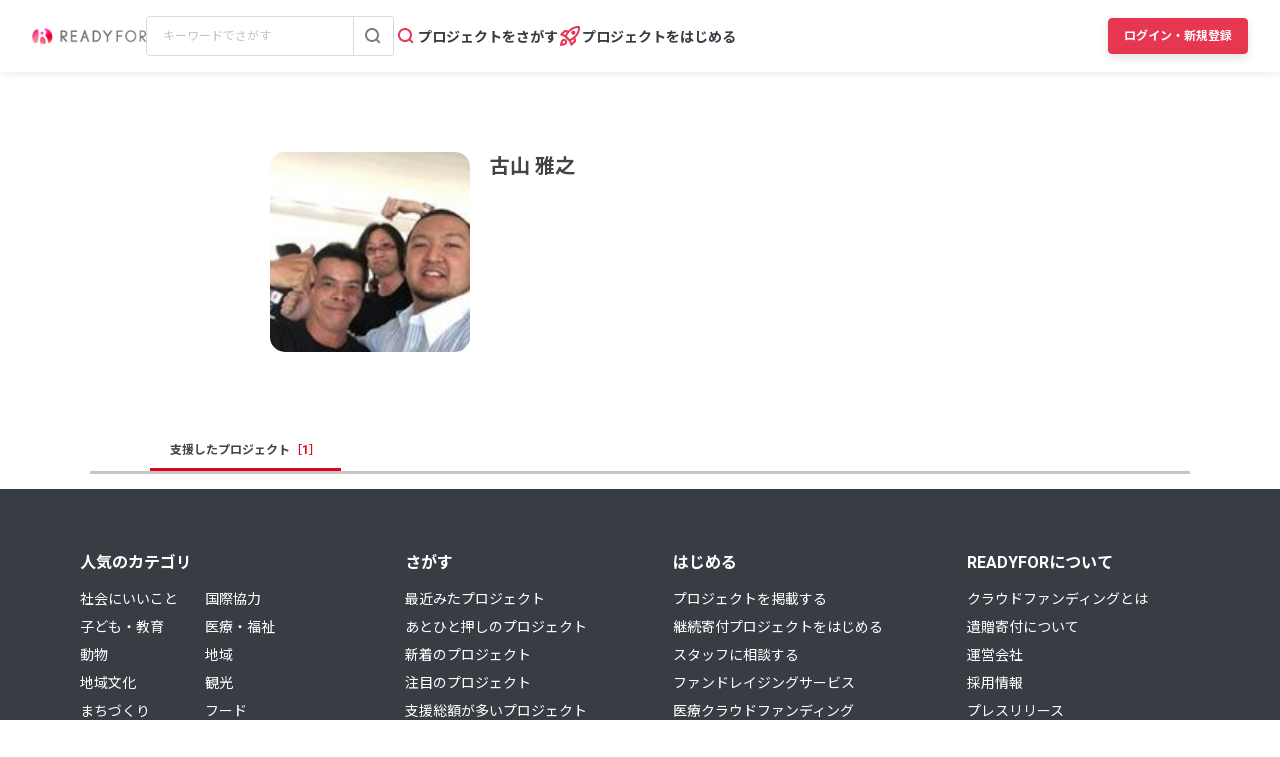

--- FILE ---
content_type: text/html; charset=UTF-8
request_url: https://readyfor.jp/users/488418
body_size: 2129
content:
<!DOCTYPE html>
<html lang="en">
<head>
    <meta charset="utf-8">
    <meta name="viewport" content="width=device-width, initial-scale=1">
    <title></title>
    <style>
        body {
            font-family: "Arial";
        }
    </style>
    <script type="text/javascript">
    window.awsWafCookieDomainList = [];
    window.gokuProps = {
"key":"AQIDAHjcYu/GjX+QlghicBgQ/7bFaQZ+m5FKCMDnO+vTbNg96AH/fBFvfaA7K+1KaCan9LfqAAAAfjB8BgkqhkiG9w0BBwagbzBtAgEAMGgGCSqGSIb3DQEHATAeBglghkgBZQMEAS4wEQQMC0MccU5LrjWeBYrCAgEQgDs9i1wajYjyIVjI2IzdrlZ4K2f21dKYEHUFtx2cjX7w+A575drMLSELMlZIz+Gywfe6XhEbXsw2JTDb0A==",
          "iv":"D549cgE5UQAABRpK",
          "context":"7wVMtTzVLni/YiuyccmEwFkOmZZcCrpdlMsFcIdtolUtEelUSWksqsglsyWXfms51FuGJw7LtSdhnK3ldARpucCYnVm2ItNvt0B7N/cDDywWqs3HVqunYObjgrf8xg07cRsXiXc2uL7KeO1rpchRgUXaBv4tRSTlF1cg2NmFmSo3BG74VISrkbVbEToy33YwcBNESL9Ppn27rDPNsnjL8uEqVK9IzropoRHepf7c+rv3DI0cFWi9B5xTo3y9ezvCcsR2E9EqkLgLLl+f4qUUoPxhDzIoy/l6MDDAyv6s+CGXDB0Ycflvat/r66wfQXxQd6xLl7/ZToe3A3Hgw/eDXpavFPGwbo2MjblavzMRSkFLDvxSiZ/JHWFQtOVZNqb9/9akNt/wOQUyoHmeUG7xHT3e3qEsYW2K58153ueFkcadi2ehQdf/[base64]/3moGqaFOLOL0yHZjYOecFEJJFdNFgZzRhfeNWUCOasV+GC8os0qFgDpCVyjn8VuW5aXXvStVnJ11TEmGiCMsPcfp9tzeh0TDdfDt/5m9qvV353NladwkdDWfxPkVO6C82ZdlRA=="
};
    </script>
    <script src="https://1eb9d2339a12.f6bdac56.us-east-2.token.awswaf.com/1eb9d2339a12/3ae1f01a7efb/0a275c36d423/challenge.js"></script>
</head>
<body>
    <div id="challenge-container"></div>
    <script type="text/javascript">
        AwsWafIntegration.saveReferrer();
        AwsWafIntegration.checkForceRefresh().then((forceRefresh) => {
            if (forceRefresh) {
                AwsWafIntegration.forceRefreshToken().then(() => {
                    window.location.reload(true);
                });
            } else {
                AwsWafIntegration.getToken().then(() => {
                    window.location.reload(true);
                });
            }
        });
    </script>
    <noscript>
        <h1>JavaScript is disabled</h1>
        In order to continue, we need to verify that you're not a robot.
        This requires JavaScript. Enable JavaScript and then reload the page.
    </noscript>
</body>
</html>